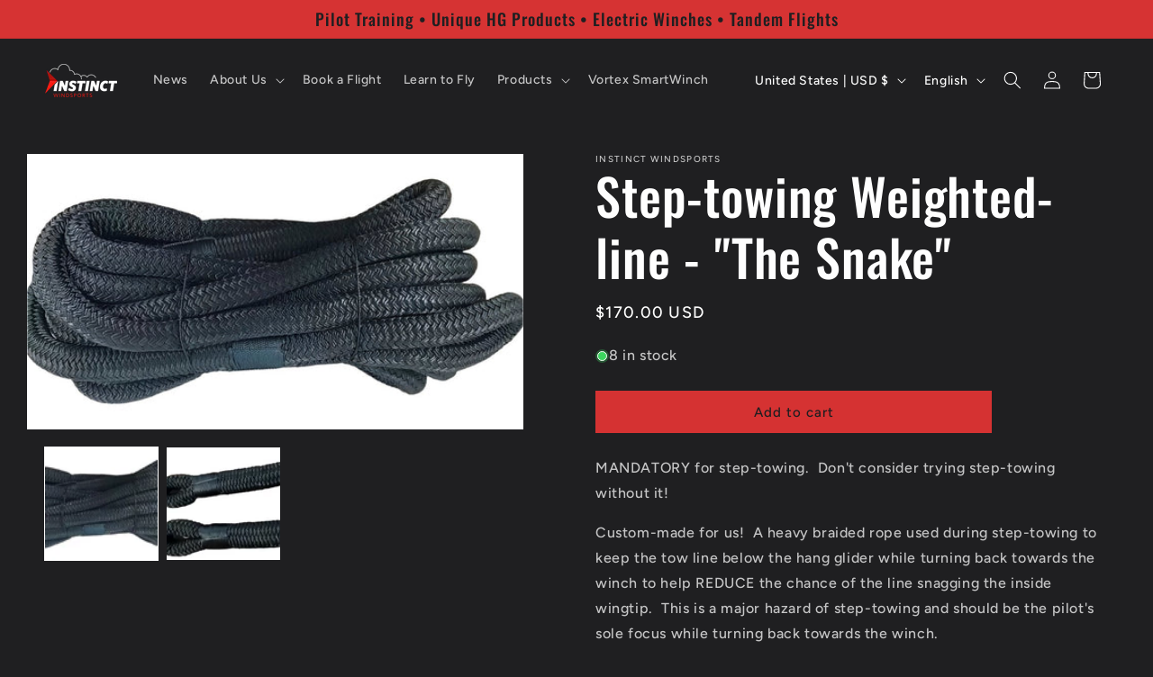

--- FILE ---
content_type: text/javascript; charset=utf-8
request_url: https://instinct.pro/en-us/products/snake.js?currency=USD&country=US
body_size: 175
content:
{"id":7131843723431,"title":"Step-towing Weighted-line - \"The Snake\"","handle":"snake","description":"\u003cp\u003eMANDATORY for step-towing.  Don't consider trying step-towing without it!\u003c\/p\u003e\n\u003cp\u003eCustom-made for us!  A heavy braided rope used during step-towing to keep the tow line below the hang glider while turning back towards the winch to help REDUCE the chance of the line snagging the inside wingtip.  This is a major hazard of step-towing and should be the pilot's sole focus while turning back towards the winch.\u003c\/p\u003e\n\u003cp\u003eThe rope is 5m long with small spliced eyelets and weighs just over 5lbs.  Attach between the end of your towline and before your towline drogue chute\u003c\/p\u003e","published_at":"2021-10-29T12:42:13-04:00","created_at":"2021-10-29T12:41:33-04:00","vendor":"Instinct Windsports","type":"","tags":["towing"],"price":17000,"price_min":17000,"price_max":17000,"available":true,"price_varies":false,"compare_at_price":null,"compare_at_price_min":0,"compare_at_price_max":0,"compare_at_price_varies":false,"variants":[{"id":41642924245159,"title":"Default Title","option1":"Default Title","option2":null,"option3":null,"sku":"","requires_shipping":true,"taxable":true,"featured_image":null,"available":true,"name":"Step-towing Weighted-line - \"The Snake\"","public_title":null,"options":["Default Title"],"price":17000,"weight":0,"compare_at_price":null,"inventory_quantity":8,"inventory_management":"shopify","inventory_policy":"deny","barcode":"","requires_selling_plan":false,"selling_plan_allocations":[]}],"images":["\/\/cdn.shopify.com\/s\/files\/1\/0705\/9461\/products\/04E40956E9FE008A20C6002796515011.jpg?v=1728745642","\/\/cdn.shopify.com\/s\/files\/1\/0705\/9461\/products\/Screenshot2022-11-167.56.37AM.png?v=1728745660"],"featured_image":"\/\/cdn.shopify.com\/s\/files\/1\/0705\/9461\/products\/04E40956E9FE008A20C6002796515011.jpg?v=1728745642","options":[{"name":"Title","position":1,"values":["Default Title"]}],"url":"\/en-us\/products\/snake","media":[{"alt":null,"id":26862539571367,"position":1,"preview_image":{"aspect_ratio":1.8,"height":600,"width":1080,"src":"https:\/\/cdn.shopify.com\/s\/files\/1\/0705\/9461\/products\/04E40956E9FE008A20C6002796515011.jpg?v=1728745642"},"aspect_ratio":1.8,"height":600,"media_type":"image","src":"https:\/\/cdn.shopify.com\/s\/files\/1\/0705\/9461\/products\/04E40956E9FE008A20C6002796515011.jpg?v=1728745642","width":1080},{"alt":null,"id":26862539604135,"position":2,"preview_image":{"aspect_ratio":1.479,"height":677,"width":1001,"src":"https:\/\/cdn.shopify.com\/s\/files\/1\/0705\/9461\/products\/Screenshot2022-11-167.56.37AM.png?v=1728745660"},"aspect_ratio":1.479,"height":677,"media_type":"image","src":"https:\/\/cdn.shopify.com\/s\/files\/1\/0705\/9461\/products\/Screenshot2022-11-167.56.37AM.png?v=1728745660","width":1001}],"requires_selling_plan":false,"selling_plan_groups":[]}